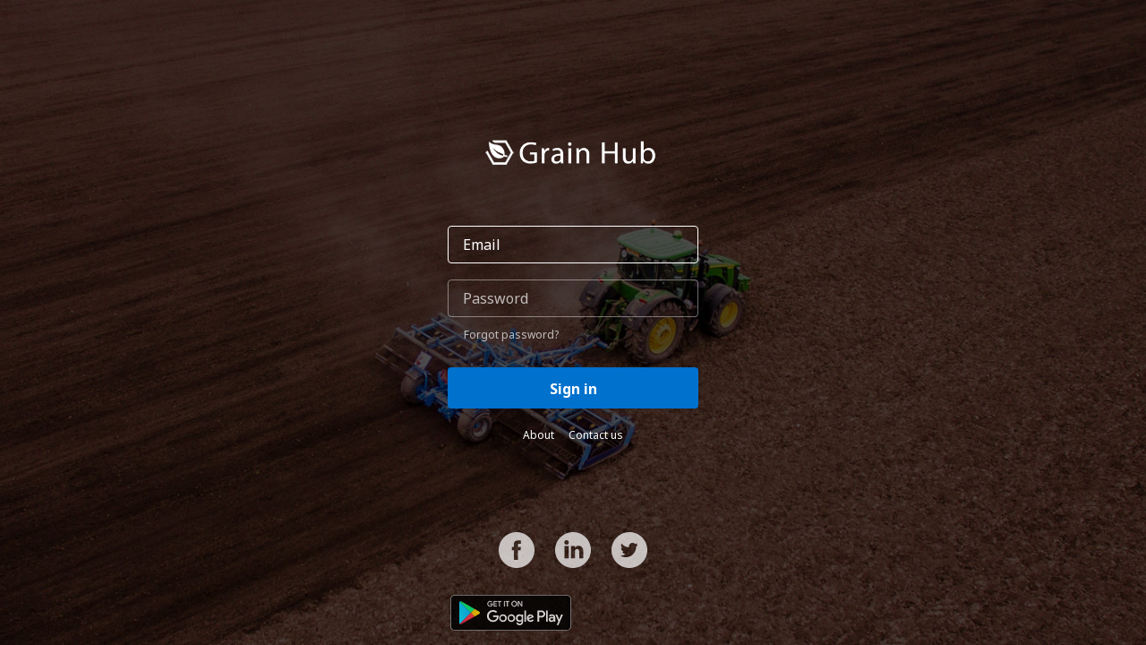

--- FILE ---
content_type: text/html; charset=utf-8
request_url: https://grainhub.cropio.com/
body_size: 1176
content:
<!DOCTYPE html><html lang="en"><head><meta charset="utf-8" /><meta content="width=device-width,initial-scale=1" name="viewport" /><meta content="all-in-one digital farming solution" name="description" /><meta content="Cropwise Operations" name="author" /><meta content="yes" name="mobile-web-app-capable" /><meta content="#00004b" name="msapplication-TileColor" /><meta content="#00004b" name="theme-color" /><link href="/apple-touch-icon.png?v=Gv7arLdWjW" rel="apple-touch-icon" sizes="180x180" /><link href="/favicon-32x32.png?v=Gv7arLdWjW" rel="icon" sizes="32x32" type="image/png" /><link href="/favicon-16x16.png?v=Gv7arLdWjW" rel="icon" sizes="16x16" type="image/png" /><link href="/site.webmanifest?v=Gv7arLdWjW" rel="manifest" /><link color="#73dc78" href="/safari-pinned-tab.svg?v=Gv7arLdWjW" rel="mask-icon" /><link href="/favicon.ico?v=Gv7arLdWjW" rel="shortcut icon" /><title>Cropwise Operations — all-in-one digital farming solution</title><meta name="csp-nonce" content="" /><meta name="csrf-param" content="authenticity_token" />
<meta name="csrf-token" content="ind5ajIPi2pL7guki02XXhurli0tSY00bPUtXzaLvNGgO1aVyYWviRgTNhry4arAOewA6k6nHjCZfd4g42sc1Q" /><script type="application/json" id="global-app-js-config-9f22ba872c" nonce="">
//<![CDATA[
{"environmentName":"production","isDevelopment":false,"isProduction":true,"isTest":false,"isWebsocketsEnabled":true,"serverTime":"2026-01-26T12:14:08.762Z","currentTenant":"public","currentLocale":"en","currentTimeZoneName":"Europe/Kiev","beginningDateOfCurrentSeason":"2026-01-01","endDateOfCurrentSeason":"2026-12-31","beginningDateOfPrevSeason":"2025-01-01","endDateOfPrevSeason":"2025-12-31"}
//]]>
</script>  <script src="https://www.googletagmanager.com/gtag/js?id=UA-34854531-1" async="async"></script>
  <script nonce="">
//<![CDATA[

    window.dataLayer = window.dataLayer || [];
    function gtag(){dataLayer.push(arguments);}
    gtag('js', new Date());

    gtag('config', 'UA-34854531-1');

//]]>
</script><script nonce="">
//<![CDATA[
window.gon={};
//]]>
</script><meta name="action-cable-url" content="/cable" /><link rel="stylesheet" href="/packs/css/vendors-310bb214.css" media="all" /><link rel="stylesheet" href="/packs/css/main-b0131935.css" media="all" /><script src="/packs/js/runtime~application-en-cc67e95c889ca357.js"></script>
<script src="/packs/js/67418-335737a31d325be0.js"></script>
<script src="/packs/js/55491-6a8413f772d75b56.js"></script>
<script src="/packs/js/58881-31218ced6410b11c.js"></script>
<script src="/packs/js/50741-3d876801ae7b3e6e.js"></script>
<script src="/packs/js/application-en-af269c0e5be3196e.js"></script></head><body class="reseller-login-layout"><div class="container reseller-login-layout__form"><div class="row"><div class="col-sm-6 col-sm-offset-3"><h1 class="reseller-login-layout__header">Cropwise Operations — all-in-one digital farming solution</h1><div class="reseller-login-layout__logo"><a href="/"><img class="reseller-login-layout__logo-image" src="https://storage.googleapis.com/cropio-uploads/system/uploads/shared/reseller/logo_on_login_page/17/logo_on_login_page.png" /></a></div><div class="reseller-login-layout__notifications-wrapper"></div><div class="reseller-login-layout__login-form-wrapper"><div class="devise-form-wrapper devise-form-login devise-form-login-with-adfs"><form class="new_user" id="new_user" action="/d/users/sign_in" accept-charset="UTF-8" method="post"><input type="hidden" name="authenticity_token" value="XZJARlMNtUmMhh0x4eTvSV5YazO1RcLXx3wAQ8teAIp33m-5qIeRqt97II-YSNLXfB_99NarUdMy9PM8Hr6gjg" autocomplete="off" /><input class="devise-form-wrapper__input" placeholder="Email" autofocus="autofocus" type="email" value="" name="user[email]" id="user_email" /><input class="devise-form-wrapper__input" placeholder="Password" type="password" name="user[password]" id="user_password" /><input autocomplete="off" value="1" type="hidden" name="user[remember_me]" id="user_remember_me" /><div class="devise-form-wrapper__forgot-password"><a href="/d/users/password/new">Forgot password?</a></div><button name="button" type="button" id="adfs_button" class="devise-form-wrapper__sign-in-button hidden">Sign In via ADFS</button><input type="submit" name="commit" value="Sign in" id="sign_in_button" class="devise-form-wrapper__sign-in-button" data-disable-with="Sign in" /></form></div></div><div class="reseller-login-layout__links-wrapper"><a href="https://www.cropwise.com/operations">About</a><a href="https://www.cropwise.com/operations#contacts">Contact us</a></div></div></div></div><div class="reseller-login-layout__mobile-buttons-and-social-links"><div class="reseller-login-layout__icons_wrapper"><a href="https://www.facebook.com/pages/Cropio/140264022834467"><img src="/assets/facebook-35e5924d.svg" /></a> <a href="https://www.linkedin.com/company/cropio"><img src="/assets/linked-in-7004b4ad.svg" /></a> <a href="https://twitter.com/cropio"><img src="/assets/twitter-658a9bc4.svg" /></a> </div><div class="reseller-login-layout__mobile-apps"><a href="https://play.google.com/store/apps/details?id=com.nst.cropio"><img alt="Get it on Google Play" class="reseller-login-layout__google-play" src="/assets/google-play-badge-3525db7e.svg" /></a><a alt="Download on the App Store" class="reseller-login-layout__apple-appstore" href="https://itunes.apple.com/us/app/cropio/id919636306?mt=8"></a></div></div><div data-react-class="CleanLocalStorageData" data-react-props="{}" data-react-cache-id="CleanLocalStorageData-0"></div></body></html>

--- FILE ---
content_type: image/svg+xml
request_url: https://grainhub.cropio.com/assets/facebook-35e5924d.svg
body_size: 107
content:
<svg xmlns="http://www.w3.org/2000/svg" width="40" height="40" viewBox="0 0 40 40">
    <path fill="#FFF" fill-rule="evenodd" d="M0 20C0 8.954 8.954 0 20 0s20 8.954 20 20-8.954 20-20 20S0 31.046 0 20zm21.418 11.093V20.212h3.004l.398-3.75h-3.402l.005-1.877c0-.978.093-1.502 1.498-1.502h1.877v-3.75h-3.004c-3.608 0-4.878 1.82-4.878 4.878v2.252h-2.25v3.75h2.25v10.88h4.502z" opacity=".9"/>
</svg>


--- FILE ---
content_type: application/javascript
request_url: https://grainhub.cropio.com/packs/js/55491-6a8413f772d75b56.js
body_size: 2843
content:
"use strict";(globalThis.webpackChunkcropwise_operations=globalThis.webpackChunkcropwise_operations||[]).push([["55491"],{32105(r,e,t){t.d(e,{A:()=>n});let n=function(r,e,t){switch(t.length){case 0:return r.call(e);case 1:return r.call(e,t[0]);case 2:return r.call(e,t[0],t[1]);case 3:return r.call(e,t[0],t[1],t[2])}return r.apply(e,t)}},45572(r,e,t){t.d(e,{A:()=>n});let n=function(r,e){for(var t=-1,n=null==r?0:r.length,a=Array(n);++t<n;)a[t]=e(r[t],t,r);return a}},63736(r,e,t){t.d(e,{A:()=>n});let n=function(r,e){for(var t=-1,n=null==r?0:r.length;++t<n;)if(e(r[t],t,r))return!0;return!1}},66318(r,e,t){t.d(e,{A:()=>u});var n=t(87465),a=t(30901);let u=function(r,e){e=(0,n.A)(e,r);for(var t=0,u=e.length;null!=r&&t<u;)r=r[(0,a.A)(e[t++])];return t&&t==u?r:void 0}},65966(r,e,t){t.d(e,{A:()=>E});var n=t(20013),a=t(30674),u=t(63736),o=t(64099);let i=function(r,e,t,n,i,c){var f=1&t,l=r.length,A=e.length;if(l!=A&&!(f&&A>l))return!1;var v=c.get(r),s=c.get(e);if(v&&s)return v==e&&s==r;var p=-1,b=!0,d=2&t?new a.A:void 0;for(c.set(r,e),c.set(e,r);++p<l;){var h=r[p],g=e[p];if(n)var y=f?n(g,h,p,e,r,c):n(h,g,p,r,e,c);if(void 0!==y){if(y)continue;b=!1;break}if(d){if(!(0,u.A)(e,function(r,e){if(!(0,o.A)(d,e)&&(h===r||i(h,r,t,n,c)))return d.push(e)})){b=!1;break}}else if(!(h===g||i(h,g,t,n,c))){b=!1;break}}return c.delete(r),c.delete(e),b};var c=t(241),f=t(43988),l=t(66984),A=t(64877),v=t(29959),s=c.A?c.A.prototype:void 0,p=s?s.valueOf:void 0;let b=function(r,e,t,n,a,u,o){switch(t){case"[object DataView]":if(r.byteLength!=e.byteLength||r.byteOffset!=e.byteOffset)break;r=r.buffer,e=e.buffer;case"[object ArrayBuffer]":if(r.byteLength!=e.byteLength||!u(new f.A(r),new f.A(e)))break;return!0;case"[object Boolean]":case"[object Date]":case"[object Number]":return(0,l.A)(+r,+e);case"[object Error]":return r.name==e.name&&r.message==e.message;case"[object RegExp]":case"[object String]":return r==e+"";case"[object Map]":var c=A.A;case"[object Set]":var s=1&n;if(c||(c=v.A),r.size!=e.size&&!s)break;var b=o.get(r);if(b)return b==e;n|=2,o.set(r,e);var d=i(c(r),c(e),n,a,u,o);return o.delete(r),d;case"[object Symbol]":if(p)return p.call(r)==p.call(e)}return!1};var d=t(19042),h=Object.prototype.hasOwnProperty;let g=function(r,e,t,n,a,u){var o=1&t,i=(0,d.A)(r),c=i.length;if(c!=(0,d.A)(e).length&&!o)return!1;for(var f=c;f--;){var l=i[f];if(!(o?l in e:h.call(e,l)))return!1}var A=u.get(r),v=u.get(e);if(A&&v)return A==e&&v==r;var s=!0;u.set(r,e),u.set(e,r);for(var p=o;++f<c;){var b=r[l=i[f]],g=e[l];if(n)var y=o?n(g,b,l,e,r,u):n(b,g,l,r,e,u);if(!(void 0===y?b===g||a(b,g,t,n,u):y)){s=!1;break}p||(p="constructor"==l)}if(s&&!p){var w=r.constructor,j=e.constructor;w!=j&&"constructor"in r&&"constructor"in e&&!("function"==typeof w&&w instanceof w&&"function"==typeof j&&j instanceof j)&&(s=!1)}return u.delete(r),u.delete(e),s};var y=t(39003),w=t(92049),j=t(55254),m=t(79415),_="[object Arguments]",k="[object Array]",O="[object Object]",S=Object.prototype.hasOwnProperty;let $=function(r,e,t,a,u,o){var c=(0,w.A)(r),f=(0,w.A)(e),l=c?k:(0,y.A)(r),A=f?k:(0,y.A)(e);l=l==_?O:l,A=A==_?O:A;var v=l==O,s=A==O,p=l==A;if(p&&(0,j.A)(r)){if(!(0,j.A)(e))return!1;c=!0,v=!1}if(p&&!v)return o||(o=new n.A),c||(0,m.A)(r)?i(r,e,t,a,u,o):b(r,e,l,t,a,u,o);if(!(1&t)){var d=v&&S.call(r,"__wrapped__"),h=s&&S.call(e,"__wrapped__");if(d||h){var $=d?r.value():r,C=h?e.value():e;return o||(o=new n.A),u($,C,t,a,o)}}return!!p&&(o||(o=new n.A),g(r,e,t,a,u,o))};var C=t(53098);let E=function r(e,t,n,a,u){return e===t||(null!=e&&null!=t&&((0,C.A)(e)||(0,C.A)(t))?$(e,t,n,a,r,u):e!=e&&t!=t)}},37346(r,e,t){t.d(e,{A:()=>c});var n=t(52851),a=t(87465),u=t(25353),o=t(23149),i=t(30901);let c=function(r,e,t,c){if(!(0,o.A)(r))return r;e=(0,a.A)(e,r);for(var f=-1,l=e.length,A=l-1,v=r;null!=v&&++f<l;){var s=(0,i.A)(e[f]),p=t;if("__proto__"===s||"constructor"===s||"prototype"===s)break;if(f!=A){var b=v[s];void 0===(p=c?c(b,s,v):void 0)&&(p=(0,o.A)(b)?b:(0,u.A)(e[f+1])?[]:{})}(0,n.A)(v,s,p),v=v[s]}return r}},37688(r,e,t){t.d(e,{A:()=>n});let n=function(r,e,t){var n=-1,a=r.length;e<0&&(e=-e>a?0:a+e),(t=t>a?a:t)<0&&(t+=a),a=e>t?0:t-e>>>0,e>>>=0;for(var u=Array(a);++n<a;)u[n]=r[n+e];return u}},87465(r,e,t){t.d(e,{A:()=>i});var n=t(92049),a=t(86586),u=t(46004),o=t(24898);let i=function(r,e){return(0,n.A)(r)?r:(0,a.A)(r,e)?[r]:(0,u.A)((0,o.A)(r))}},85054(r,e,t){t.d(e,{A:()=>f});var n=t(87465),a=t(20018),u=t(92049),o=t(25353),i=t(5254),c=t(30901);let f=function(r,e,t){e=(0,n.A)(e,r);for(var f=-1,l=e.length,A=!1;++f<l;){var v=(0,c.A)(e[f]);if(!(A=null!=r&&t(r,v)))break;r=r[v]}return A||++f!=l?A:!!(l=null==r?0:r.length)&&(0,i.A)(l)&&(0,o.A)(v,l)&&((0,u.A)(r)||(0,a.A)(r))}},86586(r,e,t){t.d(e,{A:()=>i});var n=t(92049),a=t(61882),u=/\.|\[(?:[^[\]]*|(["'])(?:(?!\1)[^\\]|\\.)*?\1)\]/,o=/^\w*$/;let i=function(r,e){if((0,n.A)(r))return!1;var t=typeof r;return!!("number"==t||"symbol"==t||"boolean"==t||null==r||(0,a.A)(r))||o.test(r)||!u.test(r)||null!=e&&r in Object(e)}},64877(r,e,t){t.d(e,{A:()=>n});let n=function(r){var e=-1,t=Array(r.size);return r.forEach(function(r,n){t[++e]=[n,r]}),t}},62245(r,e,t){t.d(e,{A:()=>u});var n=t(32105),a=Math.max;let u=function(r,e,t){return e=a(void 0===e?r.length-1:e,0),function(){for(var u=arguments,o=-1,i=a(u.length-e,0),c=Array(i);++o<i;)c[o]=u[e+o];o=-1;for(var f=Array(e+1);++o<e;)f[o]=u[o];return f[e]=t(c),(0,n.A)(r,this,f)}}},28822(r,e,t){t.d(e,{A:()=>o});var n=t(84171),a=t(29008),u=n.A?function(r,e){return(0,n.A)(r,"toString",{configurable:!0,enumerable:!1,value:function(){return e},writable:!0})}:a.A;let o=(0,t(69395).A)(u)},69395(r,e,t){t.d(e,{A:()=>a});var n=Date.now;let a=function(r){var e=0,t=0;return function(){var a=n(),u=16-(a-t);if(t=a,u>0){if(++e>=800)return arguments[0]}else e=0;return r.apply(void 0,arguments)}}},46004(r,e,t){t.d(e,{A:()=>f});var n,a,u,o=t(46632),i=/[^.[\]]+|\[(?:(-?\d+(?:\.\d+)?)|(["'])((?:(?!\2)[^\\]|\\.)*?)\2)\]|(?=(?:\.|\[\])(?:\.|\[\]|$))/g,c=/\\(\\)?/g;let f=(n=function(r){var e=[];return 46===r.charCodeAt(0)&&e.push(""),r.replace(i,function(r,t,n,a){e.push(n?a.replace(c,"$1"):t||r)}),e},u=(a=(0,o.A)(n,function(r){return 500===u.size&&u.clear(),r})).cache,a)},30901(r,e,t){t.d(e,{A:()=>u});var n=t(61882),a=1/0;let u=function(r){if("string"==typeof r||(0,n.A)(r))return r;var e=r+"";return"0"==e&&1/r==-a?"-0":e}},96953(r,e,t){t.d(e,{A:()=>u});let n=function(r,e){return null!=r&&e in Object(r)};var a=t(85054);let u=function(r,e){return null!=r&&(0,a.A)(r,e,n)}},29008(r,e,t){t.d(e,{A:()=>n});let n=function(r){return r}},46996(r,e,t){t.d(e,{A:()=>a});var n=t(65966);let a=function(r,e){return(0,n.A)(r,e)}},61882(r,e,t){t.d(e,{A:()=>u});var n=t(18348),a=t(53098);let u=function(r){return"symbol"==typeof r||(0,a.A)(r)&&"[object Symbol]"==(0,n.A)(r)}},46632(r,e,t){t.d(e,{A:()=>u});var n=t(51046);function a(r,e){if("function"!=typeof r||null!=e&&"function"!=typeof e)throw TypeError("Expected a function");var t=function(){var n=arguments,a=e?e.apply(this,n):n[0],u=t.cache;if(u.has(a))return u.get(a);var o=r.apply(this,n);return t.cache=u.set(a,o)||u,o};return t.cache=new(a.Cache||n.A),t}a.Cache=n.A;let u=a},41127(r,e,t){t.d(e,{A:()=>s});var n=/\s/;let a=function(r){for(var e=r.length;e--&&n.test(r.charAt(e)););return e};var u=/^\s+/,o=t(23149),i=t(61882),c=0/0,f=/^[-+]0x[0-9a-f]+$/i,l=/^0b[01]+$/i,A=/^0o[0-7]+$/i,v=parseInt;let s=function(r){if("number"==typeof r)return r;if((0,i.A)(r))return c;if((0,o.A)(r)){var e,t="function"==typeof r.valueOf?r.valueOf():r;r=(0,o.A)(t)?t+"":t}if("string"!=typeof r)return 0===r?r:+r;r=(e=r)?e.slice(0,a(e)+1).replace(u,""):e;var n=l.test(r);return n||A.test(r)?v(r.slice(2),n?2:8):f.test(r)?c:+r}},24898(r,e,t){t.d(e,{A:()=>A});var n=t(241),a=t(45572),u=t(92049),o=t(61882),i=1/0,c=n.A?n.A.prototype:void 0,f=c?c.toString:void 0;let l=function r(e){if("string"==typeof e)return e;if((0,u.A)(e))return(0,a.A)(e,r)+"";if((0,o.A)(e))return f?f.call(e):"";var t=e+"";return"0"==t&&1/e==-i?"-0":t},A=function(r){return null==r?"":l(r)}}}]);
//# sourceMappingURL=55491-6a8413f772d75b56.js.map

--- FILE ---
content_type: application/javascript
request_url: https://grainhub.cropio.com/packs/js/67418-335737a31d325be0.js
body_size: 4432
content:
"use strict";(globalThis.webpackChunkcropwise_operations=globalThis.webpackChunkcropwise_operations||[]).push([["67418"],{89346(t,e,r){r.d(e,{A:()=>i});var n=r(66984);let o=function(t,e){for(var r=t.length;r--;)if((0,n.A)(t[r][0],e))return r;return -1};var a=Array.prototype.splice;function c(t){var e=-1,r=null==t?0:t.length;for(this.clear();++e<r;){var n=t[e];this.set(n[0],n[1])}}c.prototype.clear=function(){this.__data__=[],this.size=0},c.prototype.delete=function(t){var e=this.__data__,r=o(e,t);return!(r<0)&&(r==e.length-1?e.pop():a.call(e,r,1),--this.size,!0)},c.prototype.get=function(t){var e=this.__data__,r=o(e,t);return r<0?void 0:e[r][1]},c.prototype.has=function(t){return o(this.__data__,t)>-1},c.prototype.set=function(t,e){var r=this.__data__,n=o(r,t);return n<0?(++this.size,r.push([t,e])):r[n][1]=e,this};let i=c},68335(t,e,r){r.d(e,{A:()=>a});var n=r(8983),o=r(41917);let a=(0,n.A)(o.A,"Map")},51046(t,e,r){r.d(e,{A:()=>f});var n=(0,r(8983).A)(Object,"create"),o=Object.prototype.hasOwnProperty,a=Object.prototype.hasOwnProperty;function c(t){var e=-1,r=null==t?0:t.length;for(this.clear();++e<r;){var n=t[e];this.set(n[0],n[1])}}c.prototype.clear=function(){this.__data__=n?n(null):{},this.size=0},c.prototype.delete=function(t){var e=this.has(t)&&delete this.__data__[t];return this.size-=!!e,e},c.prototype.get=function(t){var e=this.__data__;if(n){var r=e[t];return"__lodash_hash_undefined__"===r?void 0:r}return o.call(e,t)?e[t]:void 0},c.prototype.has=function(t){var e=this.__data__;return n?void 0!==e[t]:a.call(e,t)},c.prototype.set=function(t,e){var r=this.__data__;return this.size+=+!this.has(t),r[t]=n&&void 0===e?"__lodash_hash_undefined__":e,this};var i=r(89346),u=r(68335);let l=function(t){var e=typeof t;return"string"==e||"number"==e||"symbol"==e||"boolean"==e?"__proto__"!==t:null===t},A=function(t,e){var r=t.__data__;return l(e)?r["string"==typeof e?"string":"hash"]:r.map};function s(t){var e=-1,r=null==t?0:t.length;for(this.clear();++e<r;){var n=t[e];this.set(n[0],n[1])}}s.prototype.clear=function(){this.size=0,this.__data__={hash:new c,map:new(u.A||i.A),string:new c}},s.prototype.delete=function(t){var e=A(this,t).delete(t);return this.size-=!!e,e},s.prototype.get=function(t){return A(this,t).get(t)},s.prototype.has=function(t){return A(this,t).has(t)},s.prototype.set=function(t,e){var r=A(this,t),n=r.size;return r.set(t,e),this.size+=+(r.size!=n),this};let f=s},39857(t,e,r){r.d(e,{A:()=>a});var n=r(8983),o=r(41917);let a=(0,n.A)(o.A,"Set")},30674(t,e,r){r.d(e,{A:()=>a});var n=r(51046);function o(t){var e=-1,r=null==t?0:t.length;for(this.__data__=new n.A;++e<r;)this.add(t[e])}o.prototype.add=o.prototype.push=function(t){return this.__data__.set(t,"__lodash_hash_undefined__"),this},o.prototype.has=function(t){return this.__data__.has(t)};let a=o},20013(t,e,r){r.d(e,{A:()=>i});var n=r(89346),o=r(68335),a=r(51046);function c(t){var e=this.__data__=new n.A(t);this.size=e.size}c.prototype.clear=function(){this.__data__=new n.A,this.size=0},c.prototype.delete=function(t){var e=this.__data__,r=e.delete(t);return this.size=e.size,r},c.prototype.get=function(t){return this.__data__.get(t)},c.prototype.has=function(t){return this.__data__.has(t)},c.prototype.set=function(t,e){var r=this.__data__;if(r instanceof n.A){var c=r.__data__;if(!o.A||c.length<199)return c.push([t,e]),this.size=++r.size,this;r=this.__data__=new a.A(c)}return r.set(t,e),this.size=r.size,this};let i=c},241(t,e,r){r.d(e,{A:()=>n});let n=r(41917).A.Symbol},43988(t,e,r){r.d(e,{A:()=>n});let n=r(41917).A.Uint8Array},76012(t,e,r){r.d(e,{A:()=>a});var n=r(8983),o=r(41917);let a=(0,n.A)(o.A,"WeakMap")},72641(t,e,r){r.d(e,{A:()=>n});let n=function(t,e){for(var r=-1,n=null==t?0:t.length;++r<n&&!1!==e(t[r],r,t););return t}},2634(t,e,r){r.d(e,{A:()=>n});let n=function(t,e){for(var r=-1,n=null==t?0:t.length,o=0,a=[];++r<n;){var c=t[r];e(c,r,t)&&(a[o++]=c)}return a}},50423(t,e,r){r.d(e,{A:()=>A});var n=r(59520),o=r(20018),a=r(92049),c=r(55254),i=r(25353),u=r(79415),l=Object.prototype.hasOwnProperty;let A=function(t,e){var r=(0,a.A)(t),A=!r&&(0,o.A)(t),s=!r&&!A&&(0,c.A)(t),f=!r&&!A&&!s&&(0,u.A)(t),p=r||A||s||f,b=p?(0,n.A)(t.length,String):[],d=b.length;for(var y in t)(e||l.call(t,y))&&!(p&&("length"==y||s&&("offset"==y||"parent"==y)||f&&("buffer"==y||"byteLength"==y||"byteOffset"==y)||(0,i.A)(y,d)))&&b.push(y);return b}},76912(t,e,r){r.d(e,{A:()=>n});let n=function(t,e){for(var r=-1,n=e.length,o=t.length;++r<n;)t[o+r]=e[r];return t}},52851(t,e,r){r.d(e,{A:()=>c});var n=r(52528),o=r(66984),a=Object.prototype.hasOwnProperty;let c=function(t,e,r){var c=t[e];a.call(t,e)&&(0,o.A)(c,r)&&(void 0!==r||e in t)||(0,n.A)(t,e,r)}},52528(t,e,r){r.d(e,{A:()=>o});var n=r(84171);let o=function(t,e,r){"__proto__"==e&&n.A?(0,n.A)(t,e,{configurable:!0,enumerable:!0,value:r,writable:!0}):t[e]=r}},11564(t,e,r){r.d(e,{A:()=>N});var n=r(20013),o=r(72641),a=r(52851),c=r(22031),i=r(27422),u=r(87591),l=r(80154),A=r(39759),s=r(14792),f=r(83511),p=r(19042),b=r(83973),d=r(39003),y=Object.prototype.hasOwnProperty;let v=function(t){var e=t.length,r=new t.constructor(e);return e&&"string"==typeof t[0]&&y.call(t,"index")&&(r.index=t.index,r.input=t.input),r};var h=r(90565);let j=function(t,e){var r=e?(0,h.A)(t.buffer):t.buffer;return new t.constructor(r,t.byteOffset,t.byteLength)};var _=/\w*$/;let g=function(t){var e=new t.constructor(t.source,_.exec(t));return e.lastIndex=t.lastIndex,e};var O=r(241),w=O.A?O.A.prototype:void 0,m=w?w.valueOf:void 0,x=r(1801);let S=function(t,e,r){var n=t.constructor;switch(e){case"[object ArrayBuffer]":return(0,h.A)(t);case"[object Boolean]":case"[object Date]":return new n(+t);case"[object DataView]":return j(t,r);case"[object Float32Array]":case"[object Float64Array]":case"[object Int8Array]":case"[object Int16Array]":case"[object Int32Array]":case"[object Uint8Array]":case"[object Uint8ClampedArray]":case"[object Uint16Array]":case"[object Uint32Array]":return(0,x.A)(t,r);case"[object Map]":case"[object Set]":return new n;case"[object Number]":case"[object String]":return new n(t);case"[object RegExp]":return g(t);case"[object Symbol]":return m?Object(m.call(t)):{}}};var z=r(32729),P=r(92049),F=r(55254),U=r(53098),I=r(52789),E=r(64841),M=E.A&&E.A.isMap,T=M?(0,I.A)(M):function(t){return(0,U.A)(t)&&"[object Map]"==(0,d.A)(t)},k=r(23149),B=E.A&&E.A.isSet,D=B?(0,I.A)(B):function(t){return(0,U.A)(t)&&"[object Set]"==(0,d.A)(t)},$="[object Arguments]",C="[object Function]",R="[object Object]",V={};V[$]=V["[object Array]"]=V["[object ArrayBuffer]"]=V["[object DataView]"]=V["[object Boolean]"]=V["[object Date]"]=V["[object Float32Array]"]=V["[object Float64Array]"]=V["[object Int8Array]"]=V["[object Int16Array]"]=V["[object Int32Array]"]=V["[object Map]"]=V["[object Number]"]=V[R]=V["[object RegExp]"]=V["[object Set]"]=V["[object String]"]=V["[object Symbol]"]=V["[object Uint8Array]"]=V["[object Uint8ClampedArray]"]=V["[object Uint16Array]"]=V["[object Uint32Array]"]=!0,V["[object Error]"]=V[C]=V["[object WeakMap]"]=!1;let N=function t(e,r,y,h,j,_){var g,O=1&r,w=2&r,m=4&r;if(y&&(g=j?y(e,h,j,_):y(e)),void 0!==g)return g;if(!(0,k.A)(e))return e;var x=(0,P.A)(e);if(x){if(g=v(e),!O)return(0,A.A)(e,g)}else{var U,I,E,M,B=(0,d.A)(e),N=B==C||"[object GeneratorFunction]"==B;if((0,F.A)(e))return(0,l.A)(e,O);if(B==R||B==$||N&&!j){if(g=w||N?{}:(0,z.A)(e),!O)return w?(I=(U=g)&&(0,c.A)(e,(0,u.A)(e),U),(0,c.A)(e,(0,f.A)(e),I)):(M=(E=g)&&(0,c.A)(e,(0,i.A)(e),E),(0,c.A)(e,(0,s.A)(e),M))}else{if(!V[B])return j?e:{};g=S(e,B,O)}}_||(_=new n.A);var W=_.get(e);if(W)return W;_.set(e,g),D(e)?e.forEach(function(n){g.add(t(n,r,y,n,e,_))}):T(e)&&e.forEach(function(n,o){g.set(o,t(n,r,y,o,e,_))});var L=m?w?b.A:p.A:w?u.A:i.A,q=x?void 0:L(e);return(0,o.A)(q||e,function(n,o){q&&(n=e[o=n]),(0,a.A)(g,o,t(n,r,y,o,e,_))}),g}},59712(t,e,r){r.d(e,{A:()=>a});var n=r(23149),o=Object.create;let a=function(){function t(){}return function(e){if(!(0,n.A)(e))return{};if(o)return o(e);t.prototype=e;var r=new t;return t.prototype=void 0,r}}()},33831(t,e,r){r.d(e,{A:()=>a});var n=r(76912),o=r(92049);let a=function(t,e,r){var a=e(t);return(0,o.A)(t)?a:(0,n.A)(a,r(t))}},18348(t,e,r){r.d(e,{A:()=>s});var n=r(241),o=Object.prototype,a=o.hasOwnProperty,c=o.toString,i=n.A?n.A.toStringTag:void 0;let u=function(t){var e=a.call(t,i),r=t[i];try{t[i]=void 0;var n=!0}catch(t){}var o=c.call(t);return n&&(e?t[i]=r:delete t[i]),o};var l=Object.prototype.toString,A=n.A?n.A.toStringTag:void 0;let s=function(t){return null==t?void 0===t?"[object Undefined]":"[object Null]":A&&A in Object(t)?u(t):l.call(t)}},84065(t,e,r){r.d(e,{A:()=>c});var n=r(97271),o=(0,r(40367).A)(Object.keys,Object),a=Object.prototype.hasOwnProperty;let c=function(t){if(!(0,n.A)(t))return o(t);var e=[];for(var r in Object(t))a.call(t,r)&&"constructor"!=r&&e.push(r);return e}},59520(t,e,r){r.d(e,{A:()=>n});let n=function(t,e){for(var r=-1,n=Array(t);++r<t;)n[r]=e(r);return n}},52789(t,e,r){r.d(e,{A:()=>n});let n=function(t){return function(e){return t(e)}}},64099(t,e,r){r.d(e,{A:()=>n});let n=function(t,e){return t.has(e)}},90565(t,e,r){r.d(e,{A:()=>o});var n=r(43988);let o=function(t){var e=new t.constructor(t.byteLength);return new n.A(e).set(new n.A(t)),e}},80154(t,e,r){r.d(e,{A:()=>u});var n=r(41917),o="object"==typeof exports&&exports&&!exports.nodeType&&exports,a=o&&"object"==typeof module&&module&&!module.nodeType&&module,c=a&&a.exports===o?n.A.Buffer:void 0,i=c?c.allocUnsafe:void 0;let u=function(t,e){if(e)return t.slice();var r=t.length,n=i?i(r):new t.constructor(r);return t.copy(n),n}},1801(t,e,r){r.d(e,{A:()=>o});var n=r(90565);let o=function(t,e){var r=e?(0,n.A)(t.buffer):t.buffer;return new t.constructor(r,t.byteOffset,t.length)}},39759(t,e,r){r.d(e,{A:()=>n});let n=function(t,e){var r=-1,n=t.length;for(e||(e=Array(n));++r<n;)e[r]=t[r];return e}},22031(t,e,r){r.d(e,{A:()=>a});var n=r(52851),o=r(52528);let a=function(t,e,r,a){var c=!r;r||(r={});for(var i=-1,u=e.length;++i<u;){var l=e[i],A=a?a(r[l],t[l],l,r,t):void 0;void 0===A&&(A=t[l]),c?(0,o.A)(r,l,A):(0,n.A)(r,l,A)}return r}},84171(t,e,r){r.d(e,{A:()=>o});var n=r(8983);let o=function(){try{var t=(0,n.A)(Object,"defineProperty");return t({},"",{}),t}catch(t){}}()},72136(t,e,r){r.d(e,{A:()=>n});let n="object"==typeof global&&global&&global.Object===Object&&global},19042(t,e,r){r.d(e,{A:()=>c});var n=r(33831),o=r(14792),a=r(27422);let c=function(t){return(0,n.A)(t,a.A,o.A)}},83973(t,e,r){r.d(e,{A:()=>c});var n=r(33831),o=r(83511),a=r(87591);let c=function(t){return(0,n.A)(t,a.A,o.A)}},8983(t,e,r){r.d(e,{A:()=>d});var n,o=r(89610),a=r(41917).A["__core-js_shared__"],c=(n=/[^.]+$/.exec(a&&a.keys&&a.keys.IE_PROTO||""))?"Symbol(src)_1."+n:"",i=r(23149),u=r(81121),l=/^\[object .+?Constructor\]$/,A=Object.prototype,s=Function.prototype.toString,f=A.hasOwnProperty,p=RegExp("^"+s.call(f).replace(/[\\^$.*+?()[\]{}|]/g,"\\$&").replace(/hasOwnProperty|(function).*?(?=\\\()| for .+?(?=\\\])/g,"$1.*?")+"$");let b=function(t){return!!(0,i.A)(t)&&(!c||!(c in t))&&((0,o.A)(t)?p:l).test((0,u.A)(t))},d=function(t,e){var r=null==t?void 0:t[e];return b(r)?r:void 0}},15647(t,e,r){r.d(e,{A:()=>n});let n=(0,r(40367).A)(Object.getPrototypeOf,Object)},14792(t,e,r){r.d(e,{A:()=>i});var n=r(2634),o=r(13153),a=Object.prototype.propertyIsEnumerable,c=Object.getOwnPropertySymbols;let i=c?function(t){return null==t?[]:(t=Object(t),(0,n.A)(c(t),function(e){return a.call(t,e)}))}:o.A},83511(t,e,r){r.d(e,{A:()=>i});var n=r(76912),o=r(15647),a=r(14792),c=r(13153);let i=Object.getOwnPropertySymbols?function(t){for(var e=[];t;)(0,n.A)(e,(0,a.A)(t)),t=(0,o.A)(t);return e}:c.A},39003(t,e,r){r.d(e,{A:()=>w});var n=r(8983),o=r(41917),a=(0,n.A)(o.A,"DataView"),c=r(68335),i=(0,n.A)(o.A,"Promise"),u=r(39857),l=r(76012),A=r(18348),s=r(81121),f="[object Map]",p="[object Promise]",b="[object Set]",d="[object WeakMap]",y="[object DataView]",v=(0,s.A)(a),h=(0,s.A)(c.A),j=(0,s.A)(i),_=(0,s.A)(u.A),g=(0,s.A)(l.A),O=A.A;(a&&O(new a(new ArrayBuffer(1)))!=y||c.A&&O(new c.A)!=f||i&&O(i.resolve())!=p||u.A&&O(new u.A)!=b||l.A&&O(new l.A)!=d)&&(O=function(t){var e=(0,A.A)(t),r="[object Object]"==e?t.constructor:void 0,n=r?(0,s.A)(r):"";if(n)switch(n){case v:return y;case h:return f;case j:return p;case _:return b;case g:return d}return e});let w=O},32729(t,e,r){r.d(e,{A:()=>c});var n=r(59712),o=r(15647),a=r(97271);let c=function(t){return"function"!=typeof t.constructor||(0,a.A)(t)?{}:(0,n.A)((0,o.A)(t))}},25353(t,e,r){r.d(e,{A:()=>o});var n=/^(?:0|[1-9]\d*)$/;let o=function(t,e){var r=typeof t;return!!(e=null==e?0x1fffffffffffff:e)&&("number"==r||"symbol"!=r&&n.test(t))&&t>-1&&t%1==0&&t<e}},97271(t,e,r){r.d(e,{A:()=>o});var n=Object.prototype;let o=function(t){var e=t&&t.constructor;return t===("function"==typeof e&&e.prototype||n)}},64841(t,e,r){r.d(e,{A:()=>i});var n=r(72136),o="object"==typeof exports&&exports&&!exports.nodeType&&exports,a=o&&"object"==typeof module&&module&&!module.nodeType&&module,c=a&&a.exports===o&&n.A.process;let i=function(){try{var t=a&&a.require&&a.require("util").types;if(t)return t;return c&&c.binding&&c.binding("util")}catch(t){}}()},40367(t,e,r){r.d(e,{A:()=>n});let n=function(t,e){return function(r){return t(e(r))}}},41917(t,e,r){r.d(e,{A:()=>a});var n=r(72136),o="object"==typeof self&&self&&self.Object===Object&&self;let a=n.A||o||Function("return this")()},29959(t,e,r){r.d(e,{A:()=>n});let n=function(t){var e=-1,r=Array(t.size);return t.forEach(function(t){r[++e]=t}),r}},81121(t,e,r){r.d(e,{A:()=>o});var n=Function.prototype.toString;let o=function(t){if(null!=t){try{return n.call(t)}catch(t){}try{return t+""}catch(t){}}return""}},66984(t,e,r){r.d(e,{A:()=>n});let n=function(t,e){return t===e||t!=t&&e!=e}},20018(t,e,r){r.d(e,{A:()=>l});var n=r(18348),o=r(53098);let a=function(t){return(0,o.A)(t)&&"[object Arguments]"==(0,n.A)(t)};var c=Object.prototype,i=c.hasOwnProperty,u=c.propertyIsEnumerable;let l=a(function(){return arguments}())?a:function(t){return(0,o.A)(t)&&i.call(t,"callee")&&!u.call(t,"callee")}},92049(t,e,r){r.d(e,{A:()=>n});let n=Array.isArray},38446(t,e,r){r.d(e,{A:()=>a});var n=r(89610),o=r(5254);let a=function(t){return null!=t&&(0,o.A)(t.length)&&!(0,n.A)(t)}},55254(t,e,r){r.d(e,{A:()=>i});var n=r(41917),o="object"==typeof exports&&exports&&!exports.nodeType&&exports,a=o&&"object"==typeof module&&module&&!module.nodeType&&module,c=a&&a.exports===o?n.A.Buffer:void 0;let i=(c?c.isBuffer:void 0)||function(){return!1}},66401(t,e,r){r.d(e,{A:()=>f});var n=r(84065),o=r(39003),a=r(20018),c=r(92049),i=r(38446),u=r(55254),l=r(97271),A=r(79415),s=Object.prototype.hasOwnProperty;let f=function(t){if(null==t)return!0;if((0,i.A)(t)&&((0,c.A)(t)||"string"==typeof t||"function"==typeof t.splice||(0,u.A)(t)||(0,A.A)(t)||(0,a.A)(t)))return!t.length;var e=(0,o.A)(t);if("[object Map]"==e||"[object Set]"==e)return!t.size;if((0,l.A)(t))return!(0,n.A)(t).length;for(var r in t)if(s.call(t,r))return!1;return!0}},89610(t,e,r){r.d(e,{A:()=>a});var n=r(18348),o=r(23149);let a=function(t){if(!(0,o.A)(t))return!1;var e=(0,n.A)(t);return"[object Function]"==e||"[object GeneratorFunction]"==e||"[object AsyncFunction]"==e||"[object Proxy]"==e}},5254(t,e,r){r.d(e,{A:()=>n});let n=function(t){return"number"==typeof t&&t>-1&&t%1==0&&t<=0x1fffffffffffff}},23149(t,e,r){r.d(e,{A:()=>n});let n=function(t){var e=typeof t;return null!=t&&("object"==e||"function"==e)}},53098(t,e,r){r.d(e,{A:()=>n});let n=function(t){return null!=t&&"object"==typeof t}},79415(t,e,r){r.d(e,{A:()=>A});var n=r(18348),o=r(5254),a=r(53098),c={};c["[object Float32Array]"]=c["[object Float64Array]"]=c["[object Int8Array]"]=c["[object Int16Array]"]=c["[object Int32Array]"]=c["[object Uint8Array]"]=c["[object Uint8ClampedArray]"]=c["[object Uint16Array]"]=c["[object Uint32Array]"]=!0,c["[object Arguments]"]=c["[object Array]"]=c["[object ArrayBuffer]"]=c["[object Boolean]"]=c["[object DataView]"]=c["[object Date]"]=c["[object Error]"]=c["[object Function]"]=c["[object Map]"]=c["[object Number]"]=c["[object Object]"]=c["[object RegExp]"]=c["[object Set]"]=c["[object String]"]=c["[object WeakMap]"]=!1;var i=r(52789),u=r(64841),l=u.A&&u.A.isTypedArray;let A=l?(0,i.A)(l):function(t){return(0,a.A)(t)&&(0,o.A)(t.length)&&!!c[(0,n.A)(t)]}},27422(t,e,r){r.d(e,{A:()=>c});var n=r(50423),o=r(84065),a=r(38446);let c=function(t){return(0,a.A)(t)?(0,n.A)(t):(0,o.A)(t)}},87591(t,e,r){r.d(e,{A:()=>A});var n=r(50423),o=r(23149),a=r(97271);let c=function(t){var e=[];if(null!=t)for(var r in Object(t))e.push(r);return e};var i=Object.prototype.hasOwnProperty;let u=function(t){if(!(0,o.A)(t))return c(t);var e=(0,a.A)(t),r=[];for(var n in t)"constructor"==n&&(e||!i.call(t,n))||r.push(n);return r};var l=r(38446);let A=function(t){return(0,l.A)(t)?(0,n.A)(t,!0):u(t)}},13153(t,e,r){r.d(e,{A:()=>n});let n=function(){return[]}}}]);
//# sourceMappingURL=67418-335737a31d325be0.js.map

--- FILE ---
content_type: application/javascript
request_url: https://grainhub.cropio.com/packs/js/runtime~application-en-cc67e95c889ca357.js
body_size: 14210
content:
(()=>{"use strict";var e,d,f,a,c,b,r,t={},o={};function n(e){var d=o[e];if(void 0!==d)return d.exports;var f=o[e]={id:e,loaded:!1,exports:{}};return t[e].call(f.exports,f,f.exports,n),f.loaded=!0,f.exports}n.m=t,n.n=e=>{var d=e&&e.__esModule?()=>e.default:()=>e;return n.d(d,{a:d}),d},d=Object.getPrototypeOf?e=>Object.getPrototypeOf(e):e=>e.__proto__,n.t=function(f,a){if(1&a&&(f=this(f)),8&a||"object"==typeof f&&f&&(4&a&&f.__esModule||16&a&&"function"==typeof f.then))return f;var c=Object.create(null);n.r(c);var b={};e=e||[null,d({}),d([]),d(d)];for(var r=2&a&&f;("object"==typeof r||"function"==typeof r)&&!~e.indexOf(r);r=d(r))Object.getOwnPropertyNames(r).forEach(e=>{b[e]=()=>f[e]});return b.default=()=>f,n.d(c,b),c},n.d=(e,d)=>{for(var f in d)n.o(d,f)&&!n.o(e,f)&&Object.defineProperty(e,f,{enumerable:!0,get:d[f]})},n.f={},n.e=e=>Promise.all(Object.keys(n.f).reduce((d,f)=>(n.f[f](e,d),d),[])),n.hmd=e=>((e=Object.create(e)).children||(e.children=[]),Object.defineProperty(e,"exports",{enumerable:!0,set:()=>{throw Error("ES Modules may not assign module.exports or exports.*, Use ESM export syntax, instead: "+e.id)}}),e),n.u=e=>"js/"+e+"-"+({10289:"a52e38113edba9e5",10292:"e6cb554209b16459",1037:"f9b69847b49b4ce1",10493:"f0ab8e4f8ab13c25",1057:"e955d4dc35dc3b09",10578:"70d257a91a229452",10647:"da74217b97acae69",10688:"2f3de4cad52c2785",10799:"f02e4034ea4bae56",10847:"446b583e4b66ba83",1092:"adb64e2cf6276553",10920:"738a4f5eb7d9eced",10997:"19d6070bde644d54",11115:"1b28eb66a560fe26",11169:"e81b99d61b3b75e2",11240:"021922fb6ead93fc",11309:"d36d849d49412ca9",11319:"b8acbf8d0df929dc",1146:"1fde1f49f8eb036d",11502:"374c9c32772ef0fe",11592:"b1543b9bac6b26d9",11604:"7601bae2dadad9cf",11671:"e509c7ff76092066",12250:"6802fa38477f264f",12373:"204afc2defecafee",12552:"6f4612ec703f279b",12559:"c1bba6fbe0eb5583",12603:"cc63c42336fd7802",12744:"e380df7f3ff88e67",12838:"eabc9a2d5e6bf2a3",12846:"2f5b058fb108509d",13032:"f5ea02de084cfaa3",13149:"4d8321b15ec276cb",13244:"4d74d13091cd934c",13318:"2c6ac57d98f22eda",13482:"f42d3fbf9cf9ddff",13488:"1d880273bcb16540",13514:"5c56be874e7d1276",13530:"8932dc7d3ece7e54",13594:"63ba9d1ad888dd34",13714:"f0e16c64de0561bd",13763:"b37187b7c9a83a07",13777:"4fd36d08e61c406b",13899:"719ee0b19937ed96",13933:"1f0521abffc300f5",13975:"c5cc257bcd9a79f8",14021:"01b869c9b8161b6b",1408:"fc23d03b6ca3b36c",14219:"4f5c24016e82f754",14326:"e24ebe44825067af",14374:"d557e22b4e178803",14473:"ef77d66ab377c299",1452:"3e9c25ab89d4cbfe",1453:"dc1de48679d5b467",14655:"d320748caedcbbaa",14662:"ebdc2031486a89ac",14684:"cad8f4e4da77328f",14693:"eb78635cd441b46a",1481:"a2968978edf003d6",149:"a3fe0a3a50883e56",15175:"f04dca22b768cc24",15192:"54e0ab84d21897ef",15198:"4e412f36724eb8a2",15310:"64010920e7c1d200",15329:"acc9fca7092ddc25",15394:"07c31f1946e6aef6",1550:"f65d754705394c90",15501:"a2d1a95185851051",15535:"1a231cc2b72161e3",15611:"558dbe0f4f6dd9a3",15654:"97bf66b75096e7c4",15688:"872d3fc3a213504c",1577:"9cc8bcc582b55e6f",15807:"4f897b90c9f58fc5",16034:"7b0ed0bda8ab0324",16048:"d644f85a7d403135",16216:"875175fa380d479a",16254:"319e4d77227ac4fd",1632:"4348123b7863c23d",16327:"8bfcd32da815f0a7",16572:"34407a264b93899a",16579:"8944473662fa8021",16697:"86f5f0644339f991",1671:"b393830d3cc74d14",16782:"6862419d3b412ea2",1683:"824d83b20d324439",16880:"0ac2e251cebc3e4d",16918:"92b79ea94a094b9e",16926:"fb7b91b4413c4cd2",16956:"aee4869f3fae9949",1696:"ce714a148af8fd1b",17255:"a1046ce1b763c55f",1738:"5a82050f24ab8454",17380:"a0ba79cba03baf64",17392:"fbf0a5425bf7289a",17582:"2e1796b08c49f0b2",17604:"7b6158c50eac733f",17655:"9780dba39363a953",17694:"c1ebaa460458ce1d",17772:"fd255818a8fec13a",17826:"f9c540aa7e5f1b51",17853:"8e4334fd131eada4",17940:"cdfef60b82c937fa",17954:"2867d6171edc0ef4",1836:"af43c93545ee4a87",18365:"d0f49b7d85caf17d",18385:"5ce0bfce02f99976",18432:"f6ed95037910c0bc",18572:"776f7f7f815dccd0",18607:"29e4920398018d09",19080:"1307142e7f577888",19131:"67445e3fd31206c2",19187:"e1370c21de229863",19397:"c07265fa799346e5",19473:"599bef27ccd0de79",19583:"84a96cd5bdec883f",19714:"e4780fb44b8a8208",1977:"188e9ad3222bd2a4",19865:"5f1801b69515a94a",19921:"01177ba5e4cf9284",19955:"479a1e93eb73c60d",19991:"f90670655dd835bb",20038:"7238bb784cab0d24",20114:"970f1cabd6cf937d",20159:"5d46c867defbd2d0",20177:"cc07ea205e7e6273",20195:"4c9d28eb99e19b5d",20201:"26247ce81eb8ef64",20228:"4e72d9516534934a",20242:"afac0e164c1af899",20256:"14c8df74d4bb0552",20548:"a5c9974aa2eeabe6",20624:"a49ebe30ef2f6018",20633:"dc425c2125f49518",20797:"aef11514650b8658",20883:"bfdf24bf4e8384e1",20926:"f4c3da3adc4cf3f0",21223:"bdab661a903de6ba",21260:"00e5ca05d62c730b",21266:"d61a04364fdbd957",21344:"3e749c19c9114aac",21345:"c6ef1cbd15b233a6",21364:"9f0c9442a4502bb3",21447:"8c027f4f124cb087",21469:"b87bdcc2d0ced8bc",2149:"6f0e16e0dd14435d",2152:"d2cb8342e9f3bb50",2157:"c5a09eb13b88e11c",217:"1223bf1488ea7df6",21735:"bcdb8f1e23972360",21752:"112891aabb7adc48",21785:"0bb5e2fd53d5f2ef",21907:"32e5b19a1523ac0e",21914:"aca8c5fffadb7208",22103:"6922039a46450331",2216:"34da1421be44c69e",22234:"dd64ed161654db7d",22235:"e6ccaf84a5c02e91",22347:"41e363e63f033645",22357:"2d0d35a01482e13b",22758:"3e690146c2def782",22792:"9f186bfa293c7746",2280:"da6efd83975a0e33",22819:"81835a8ee3061e4f",2282:"e11eaa1b7d641d45",22871:"cb814d026b741d45",22920:"d61afbb663c1f52f",2299:"a107cdde8d950e01",23005:"a8dcc43b4b63cf70",23138:"34d803fb4bc39a25",23382:"f26142fbcb239da6",23607:"05db20f667d9a95d",2363:"6e0cbdf9ae6d6eb4",2368:"71bee9478122e34e",23705:"cb2b6e249bd01c3f",23712:"f6da5f71bb325239",23746:"423bde385af719f0",23899:"0b7fee1dc3cede76",24041:"9a6e3fe0e3ebae4c",24069:"85f9abdf39394907",24122:"2f148e65eef740d9",24317:"2caefa4f2c4ed742",24433:"89da42be73ef81a5",24624:"e3704842036600e4",24646:"218464c2dfa39aa7",24654:"3a339cebfe8e7eb4",2471:"d0758561c9d11eae",2476:"ac1a3e1831ffb3d7",24785:"63d0d217d209aeb9",2490:"e57cefc0ef772e39",24986:"90a1dac73c25e464",25017:"e44ca530adef6bb7",25040:"7c72582edf39e4a9",25069:"b632ec814203ea9b",2514:"949c5acfe7a2b70d",25211:"4aa1cee3370de0b2",25308:"970b7358d9e0867b",25490:"6439704af9747337",25646:"75f59c3d4d6b861e",25676:"357c11cf7050aa56",25681:"12334ffa71a3f07d",25825:"e6442cb1961d827f",25826:"599bb2917f17c400",25830:"5be7700c46cfd624",25876:"e1b684212e10ccfa",25896:"3a91339b68b9ca2d",25922:"770e31cd05f92b71",2604:"4ffa89d6677e0ad1",26107:"9160abbb6aa4b6f9",26163:"468d540ca708a666",26176:"16424eedee77dff5",26180:"413f4a0d2bf54318",2624:"bfe0dd787e4b0014",263:"751654fa922c3353",26301:"7225c6af3124aa27",26386:"3bfa9cee7a3ba8e3",26395:"f71352d8e9e4ae7c",26582:"15910a2ecfa34a29",26657:"76f20a672daaa7a8",26681:"dc93d52f5ee36d16",26693:"920d485ab1283f50",26708:"376f214696e9685f",26754:"dcb535fe0a2d8e74",26920:"184e717d53f959e6",2705:"d4dc75e2356a42e9",27220:"c1e4304a4acb6324",27222:"183e1a3861f31524",27340:"634068d49c34d66c",27504:"5d5e98c396dfaf12",27634:"e1edb511e7db4a7d",27659:"752b522cfc3b787f",27979:"7c061831242b66e5",27996:"c4275c94165bedc9",28115:"1ca76b8f367cff64",28125:"06e7b8102ba376bb",28249:"ec59a74027d64126",28305:"dd4b948fc2911e5a",28338:"b06939cd88e6ea3b",28364:"cca820fa766f1d1e",28374:"028cee8092738e30",28379:"1851aafdf5010947",28405:"989863b2b12a152b",28429:"e370775dbf96a6c3",2854:"08949480807f1d04",28631:"03e739e9fd7dfc3b",28673:"8ea665d6d50e1bb8",28718:"62179e5467784b6f",28738:"a97b450c7985cdeb",28765:"4fb30158662efb24",28879:"0f95c7fc40e20cc5",28959:"c4562446f728950e",29033:"5699838ee14a298d",29063:"91ed1f3aaadae16f",29237:"989dc718557c606a",29263:"a66fb9231b12c238",29563:"150042b69d1ca2fe",29564:"e231013eb6ee3838",29570:"46766c21f8708f66",29674:"fab0f4fcdf71c3e0",29762:"b740280b908b0983",29781:"c244103fc530cd47",29791:"4ecd5a33836fe764",29829:"40a96165d5dadee9",29912:"0b27997948eb30d6",29951:"c37631f4ab7069fb",30234:"5bfffd3ad85f8341",30263:"6e36fc713aa6b3ce",30286:"f0e4dec50be6d970",30460:"02972c32a3a04d7c",30583:"fe819b3e40f396ae",30698:"b67bd2b9c1fa2d15",30752:"08a5f793a82d9dd6",30794:"a450077751a3c457",30855:"696d8455d1a1c55b",30903:"a6035de8d75a8c10",3095:"700b019b117d14f2",30968:"a27e30187f279fbc",30997:"6debb9890fa0fda6",31023:"59990a2487483341",3113:"037bfd681b25dd28",31159:"3ab7f774cee2462e",31526:"208554d1767c0c5b",31613:"28f57081aa55dd7c",31629:"c572ba6893f44eac",31679:"01e3a0f907cda9cb",31715:"32a63ddd8edcf1e5",31722:"bdc9b66629df4a3b",31754:"cd52303b93869aa2",31812:"58ca6cc445c89106",31887:"bb22559d389c643b",32147:"21ce4c39acdfdbb1",32155:"10b50d0223d6b0fc",32173:"fb57e584f86a1670",32225:"617d15593b609453",32260:"961f3cd24adb9614",32313:"d2cc1d1ff0dd0d28",32345:"cf9ab926982684a4",32357:"997983448afe483a",32385:"86d04b1819dcbf53",32469:"df5e6a3094865797",32576:"06d203d6fd4d26b0",3258:"f62e35f61cdf87d5",32638:"6738c591d9065711",3267:"34c1e41d70a75b9c",32730:"bfa108479f87c354",32779:"fde54b9fd255c4ea",32904:"9998f76a91f3f3d1",32940:"d62d5ca2f649ddae",33016:"3dc019cc0a79fdee",33028:"a5b0f3348e1de119",33070:"1017d76c6515f666",33087:"238b3c876a48b640",33096:"431d961c7f05deba",33144:"9e3915b8c60d4d79",33146:"67ffc65c0ba30cf4",33376:"1e649122bb042022",33448:"28e13a17c8157b04",33499:"af72f6e1062bcd93",33600:"f9a4972572a199ba",33698:"90a0abbb41fcc8b0",33898:"30484485efb9bc6c",34246:"7dccfbf15882c73e",34247:"f590942b781ffdc8",343:"c3be3ba0196f3f52",34333:"8c659fe7f6a2dc8a",34348:"e1d14eda2f7b3995",34446:"c66fc03447f24fc8",3451:"8a2d370526480611",34780:"9a18b2588948dc4a",35016:"2017a37156e98cde",3506:"be6b7c593eeefa31",35221:"9daec7f98d059367",35327:"75f12d90aaf89117",35558:"fefba216b74f1643",35689:"ca1b1641133a057a",35823:"ea1dea2fbedecc66",3588:"31bef70a144b122a",35896:"ceef28a9e53f2925",35933:"5a2b1b6454cd63df",36028:"bfb726cd2e48f88b",3606:"745f7674456909a6",3609:"c9c4d185877b42ad",36099:"51ec2b09d9568b30",36142:"903786162d154dbe",36173:"312550859c9eee41",36258:"5057dd64a07ca833",36410:"8af90e5ce1fd50d0",36442:"f34c9fc28f4ccd01",36466:"dc4273e155dabccd",36499:"c96de8d20889db98",36659:"a0500b66b9aee536",36704:"c903147e0dc6b101",36833:"a67b2b9d2b8daed3",36938:"859f290f68696c80",36956:"67afb88af87cd8ce",37116:"9a4f627ea47c7d39",37221:"a8c73d9530e505a9",37241:"aae786857373a4ca",37242:"90f195e1065fb2c4",37332:"46b492dba41f3e37",37463:"14c0ded7574a3b61",37475:"d1699f9693c2db0d",37517:"0cba7c1bd59879bf",37527:"06e25cd2168852c3",37630:"1336e48a763908cd",37848:"8151cd4fa92c419e",37944:"c2618b1f4f230d48",37945:"30cf3b587ce94008",38007:"5da7550cfd6189a4",38052:"b0858e9fcf98faea",38087:"ab6151b2060cee05",38092:"b7db0ba0cb04a6ff",38098:"5360e863f1e48f05",3812:"dbf1dd3a59e96135",38147:"cb7f979fce24ef12",38149:"0f7092e927c2d074",38171:"c3e1c46e3a82c3b0",38293:"426155709b99a463",38449:"b3a993d83d6aaf0d",38460:"f1eadb06efd2ca22",38503:"4dc898090325c30f",3851:"4a2b2c5db2f4208b",3858:"f26cb08471e96d7d",3859:"47d8cd0f72ae7dbb",38606:"6c7a4db7e4651737",38627:"a1677755372154d9",38690:"c3ec3cd3308dcb73",38827:"3001f401cd430720",38854:"74f8ffb64c9de028",38865:"4eb42a97011e2c06",39112:"aa5274e118730ce8",39140:"cb3ae653ecb31292",39173:"d6197d0626470f92",39221:"f29c7b8a97cedcf0",39224:"2aeea79b1d067854",3929:"5962f766fc39c61a",39295:"18159762d2f4a542",39332:"61c3901a82257d1d",39360:"a5a64f70643339b8",39392:"00fc9b3d04e0f62d",39409:"8377ff4381fe170f",39469:"f5deb1c44ab9def1",39601:"c8839f00b4c71aaf",39618:"52ed898b0009ed31",39788:"1a8a9dca28f0b4f6",3992:"316eb3cdb8cd9147",39930:"c4dda14fab71ef30",40092:"5ebca5e9dc45be64",40093:"3e720f839252fa7b",40165:"1849af0fd2441263",40168:"f72119dcebb6c210",40481:"519c217d4499d4e5",40499:"70aa89bd7de589b0",40589:"3f0001bdd59c891f",40646:"8a1fad318fa60911",40803:"89ce0ec0acef726d",40815:"075745b6c63560e1",40875:"3734b5b31f6d8daf",40915:"8c931f38eb874032",40956:"a6db28239ff5d9dc",41102:"ea2c0ff596f83cd2",41139:"f9c6f1baa9df3dfe",41147:"c3ac795c5c1034dd",41193:"7ce50fe481e91388",41215:"8471d80901ebac73",41330:"4a88f765b1f25736",41331:"9ddd88801c6772ac",41371:"73ca8c9d79bff355",41477:"d874bdb0fcbccf26",41637:"8c07c9b2e8917493",41766:"4b5e57cdb6af580b",41816:"d559967228076b0d",42002:"e6bc581433ba166a",42359:"c1df169dbbdf0f76",42444:"78102a0e299499ba",42464:"b76aef926b40b7cb",42505:"b728cc5971f4f7dc",42562:"fc00d760f06a3b3a",42582:"d866616b8148db1b",42588:"3a179ac76a6cb810",42772:"d3048d75b758c239",42835:"cb6660ecbfd3e0fa",42950:"11f662f48b38b7d2",43005:"f00ce571178a8695",43032:"6d3cadb8af4bc72c",43079:"22f6500f9d93038b",4317:"c6f29d4d8d4ba453",43203:"ba317ecb3ce377b1",43205:"c49d641b5cab30da",43331:"910092ac08269163",43451:"364d67bbef5d4b86",43518:"da5e6cf6538b41dd",43546:"48a80c655db61ec9",43548:"2df68e38a51b4263",43817:"87e90095a9b440c8",43846:"3603f9a6f832b72e",43926:"3ecdebabee78163b",44225:"5ecdb5e5df0399b7",44232:"9800c55b8c5e3826",44263:"172f93f67bc881fd",44301:"584efc98bb0eba46",44309:"05aaceb864148516",44352:"d5463fd5eca1361d",44366:"7c36c225927ba6e7",44615:"1062e952a829a9bd",44628:"43cc8adc7c5c9206",4466:"85546ae21614e4ea",44691:"c3080ef83e8cf936",447:"6c3a191f5ba8536f",44753:"0f06ec9acaa988c7",44765:"90f10b7ecf88edc5",4505:"eee9cfe984c692a2",45168:"7a2f7624c87c7e80",45174:"03ddcdbb43894499",45194:"a364994d55d91cb5",45240:"1a5c5255910e21d2",45387:"eca6e401137caced",45417:"3944cbc0d9b4527f",45534:"9c5377f078743eb3",45644:"d2ddeb187b09914e",45652:"753726af5dd6bbb3",46052:"78daf3a149e1fbb0",46056:"f1abca510ef5e87d",46100:"86cc7181a1a5493b",46141:"6ab3b56c22b0e07d",46342:"17245c6ce45df88f",46491:"ae5f55e40de5d22e",46502:"6fb85c7af35fca61",46517:"ee140a3ed2d7a5a0",46520:"0811b3f9efbddd12",46540:"abf7c36b50e11bd2",46899:"b767d49254464d01",46903:"74ac1ac006706a51",46905:"12df1681f19833d0",46917:"db5eaf654a138536",47092:"694acc3f176abfde",47103:"3f97512fe71b4fe3",47131:"e7d6668f80d204d9",47172:"2581bd71f5d0507a",47195:"6702a4143becde34",47221:"41b7b8da4ca019ca",47337:"1d01628e7d96528f",47365:"b04cd032e6b63c78",47407:"f24db83c30e84e5e",47436:"19330903e64aab57",47450:"94fb279f270fd5c7",47516:"25c2ef4ced4a2b45",47531:"12d49fcd90445502",47595:"9dfb96ebfea36d75",47621:"b65d3252cc0b8c82",47626:"baef124af414d7d5",47678:"684a64dbfe50270a",47784:"527c554bdf307036",4785:"7826c2140e916311",47889:"53a689172a456cf5",48120:"e789f1b7a6ebb935",48123:"5e9455679b128037",48130:"fc5482945ae78d3f",4814:"e5eba3da80882d0e",48166:"c0d033d659285063",48181:"d23ba58bc0473ec1",48190:"e2183a570217257b",48237:"8eb7af6e86fc16a5",48301:"2843eb5c788ed1ba",48388:"a69a6c02d4fb00f8",48486:"d8d06ac85e4b662d",48598:"620df5b91aab74dd",48652:"49c3c5c6024aa2da",48687:"3dce4e1d7db3b6d7",4871:"833a606bc4995600",48740:"e7a44883292b8644",48742:"d51f74bd32604179",48773:"b6afe1e4c637eba3",48861:"6e00c8be8f38c65c",48872:"8efc2bc841929abf",48916:"8726d942e25704d2",4893:"a10da846cb13ed47",48963:"67156ade81a4b9e2",48980:"e58124e818162fcd",48999:"25f0084dd584e382",49070:"f7610c61fb1dc18e",49195:"e1652202c8c0ffe1",49250:"c29f88bbd7a74177",49290:"b40f2fef86319783",4944:"95ab9d6e99431099",49636:"d123927add6a75b2",49742:"e9f18463cd6d90ba",49828:"c1df8d185cb5b155",49936:"3c3e47115126cc2d",50049:"30b861c2965e5515",50060:"545e39e9073c0c94",50143:"8f73bde0b7adfc9b",5017:"74cac28a37d02b95",50328:"c779a5eae1bbc8a3",50350:"9eb37a528c4114d5",50559:"d408ce4631aec6e2",50565:"4d2732073badf80e",50604:"406028b4484a2a21",50692:"f91eaf1e0e5dd91d",5077:"d40575ba62d4e870",50786:"d02c901e02570241",5095:"397e9f5ae8e4d6ca",5112:"8e572f4842334e38",51349:"07744fbc5efe6268",51397:"138c6d5411d35a1e",51442:"3aa64bcd72284a35",51499:"1bd405050c5e1077",51504:"4dd6196979acc458",51558:"4500397fc3e6479f",51683:"47462ef79faa1129",51727:"857a6e5faca52065",51802:"441c9a6d79cf4f98",51820:"5a4ecdcee17c145b",51866:"a3e39f5b3dc33b77",51944:"1e9798f15cbd040b",52042:"d234c8b5ddfbfa19",52281:"989b2f0f0d768ea1",52446:"4104e4d9e9990442",52662:"ff21c33317bca1b2",52758:"d7e10e51310c4638",52990:"8668989a3288b823",53058:"a3345717bc05efc8",53061:"4e7c912f20ba0fcd",5319:"0d5693cd63cf4b0a",53230:"7bd84bf4da728947",53281:"d680e6d174f0e8e6",5331:"2b5080548f9d372d",53366:"c8cfedee2ece3b2d",53956:"3ba723710b957416",54130:"8f202da4a6bfc1dc",54151:"c941387463333889",54158:"3c80a402ef43ee99",5417:"2879a32f7eb2ba48",54171:"f68e932632f02727",54185:"63e415454eab5f78",54241:"dbcbf6374df6bac8",54342:"e1893119e7d5f432",54352:"911151cebb90def9",54365:"e3d61521b3c6c52c",54393:"c7292a36c370850f",54595:"8d40d9a97cf764e9",54666:"f430eed6f3a35ca5",54702:"4aa2b272c56834d9",54734:"2449e79fdb6028ad",5485:"99530a93404802ff",55021:"c0bb689d7d5fb474",55462:"33cdeec992e06eb7",55550:"3aead8fe19425c91",55565:"eb867bc8149d8d42",55720:"4781e57924f79d00",55825:"0eaf1043c099bbc9",55950:"9afeaed31fc1f3e2",55981:"74c2cf19d45ddddd",55988:"e639084aa198faf3",56089:"47d9d415ba820ca7",56144:"f11f981303560110",56298:"8e48e1947cf6dbfd",5646:"9c7b8aa16d23318c",56519:"8663c92429cc7456",56731:"9b845ae5ae9b0a4a",56738:"f26d58db90070e44",5677:"00aea057d0086182",56811:"a342058acca71af4",56845:"464516e2a4b7116b",56851:"1927a0ff1e104f27",56948:"a323cb480a212f74",57004:"9949f552ac2103c0",57113:"0bafcbd305632295",57175:"49782826d8027157",57187:"ffd502e310f1ea9e",57244:"cc9599dda3818ea2",57302:"ffc3175cc8fd0148",57309:"a194f7ecd1b8ea1e",57324:"5ac1f905239268c6",57345:"e06919f2e915a262",57513:"712e0a25dc1593a4",57556:"b02f99829bf4cad4",57576:"9e3e2f3f75d70f5a",57578:"e5a8d8cfe07d20f6",57598:"183f527785a7d7b0",57627:"4ad37ed8a171e7ce",57670:"3df9bda304ec5794",57830:"fe3f947cb4918e47",58026:"ae952cb1e25571df",58111:"7f3a6448630b65ed",5815:"464e39bcc74534e2",58491:"096d9334dcb6a519",58571:"fc70bb683ee3a095",58649:"11e9a961d3043b3d",58724:"7b958c5bdee7f4f7",58726:"a58bada0d859c3e5",58739:"06cb1be3349d9c27",58781:"287c60219c7a8d86",5884:"1ab4002f7e255ef9",58950:"f0310fc06b100348",59043:"15ec941c0379afd7",59185:"df77d0d112d264aa",59364:"f5622e0d0721bb5c",59367:"352d6977854d53aa",59472:"65bf02547294c0d0",59591:"cbc6434d4746cbac",59654:"daed917e6121162b",59688:"9c03057ddfe9fa31",5981:"dca53eb223a2b1e2",59813:"ed1a430df40fd824",5989:"1751cf1fe4be8e2d",60007:"ea9d35baa204c19f",60037:"096e28e08abdfa1b",6004:"5d231dd26f20e2a8",60063:"d0b42af6ec78547b",60072:"f7bb1f73dde3e221",60107:"339086cb4752515f",60119:"23209b2db4b1f450",60310:"e47166de0b88c367",60323:"244f88953fc07664",60343:"28990671231690c9",60410:"e59c02a99878a60f",60475:"05fc407231f6966d",60488:"2ef44d5ba8b6c3d3",60521:"5db1394f84a7492d",60546:"da8cbb8fe24ab4e7",60658:"1a6dba4b0aa0c33e",60745:"2c3b007e30f6e222",60818:"5582c220c42d01cb",60904:"550a46467dc7cbfe",60979:"21237af6a6315efc",61121:"b1cc777f2c50d4d3",61219:"d89ba58eff0eac8e",61320:"bbcec8fdae27472a",61438:"838761ba2fde87ca",61443:"997ae1ae0142b42a",61699:"57cdcd87c8f62202",61833:"0f47433688085be8",61951:"5ffbb14d07616e9d",62029:"21eb3c34622cb05f",62066:"49c8f5a8dc4e3525",62073:"460316a7165d6a7d",62151:"823d0b74b6c64b59",62161:"bc72c3364b2018b6",62247:"a3c6910aa8f1e887",62259:"41ebfdf24ca85c5d",6245:"09545063601b365d",62479:"1c8a4263797c50ad",62572:"3d887cdf223cad4c",6264:"54585772bd878b8b",62656:"1a9351c21f95cc0c",62765:"645eecaf2f4259f3",62872:"7623b00bd2f24db4",63049:"bc3d13b8376c0c12",63083:"0f12a9ef7216966f",63176:"8c1b0cd0a1756361",63222:"7bc2aec2f39e217b",63244:"94d8bbd50702796d",63515:"ab25a53acfb3b11c",63527:"3a53d2ee080ca4de",63571:"6d5567666239b484",63628:"e94230e684fafea2",63694:"93b0ea38f3f4baa1",63697:"a8febd833515c7a4",63708:"7178627aaa80cd44",63786:"103b12e1c1988b9e",63798:"236a4de34856410c",63812:"5aec9c11c248be3d",63850:"fdca53c603ad952b",63858:"fb082f4e7bdce699",64032:"380b1e54a52b64f4",6408:"03f1423215448af4",64091:"52cc68529c50f2e8",64231:"44b0722546dc01cc",64293:"481e30d796a9b778",64341:"66203fd310116422",64365:"7e7ba0056d396acf",64386:"5de154f1d56fb280",64409:"ac21207e4a910c7b",64963:"9228db134480b38b",65063:"75a01cc1e2b3ac0d",65113:"424b10c654047d16",65181:"3cdbf696d4fcc558",65366:"4713acb5322940df",65485:"e7cbe373513b67ad",65492:"24d38221a0fdb302",6560:"bbaf225ab5a41bc3",65602:"2ce40c41dd5fd670",65759:"df4b74ea47514f24",65761:"befa5165fe21ef41",6595:"963bb1e307cca6e9",65966:"0fed054ae32efcc7",66038:"078b08c0c24a6ad0",6646:"8134bb5fb0201348",66590:"0c0ef85916ab5755",66996:"eb9b40c45ecd7488",67017:"b8a4c8f67ef1cd08",67019:"cc5e190b67242938",67124:"334602875dd29263",67135:"942664088f09cfae",67138:"313562330f05c96d",67363:"68e9d98616274db7",67474:"25b93bad0947f6b7",67796:"fde5367595f6214c",67895:"63c625078270e3b0",67901:"f9d2fd395ba20449",68144:"0903de046cc75149",68346:"8bc5a56639f84a3a",68464:"297444dc6198dcd8",68465:"a31ab60140a92a0e",68606:"623ba076679773cb",68622:"84521d19adc1b46a",68641:"9c098467fbb5e77c",68642:"f8035c240d91ec3e",68714:"36f41c23d1ee7c54",68768:"82d53c7fcdc186aa",68812:"a0fac6b62f3c3095",68895:"f2bbcddec1814b4e",68922:"142703773f3bcc4b",68938:"630875a98fba05c8",68995:"623553adee7edd00",6901:"79a5d5dc5a25bdbb",69057:"0a5b3584937265ea",69261:"2bd53fcfad52000b",69361:"38e46895a5e422cc",69578:"6917ce7599cc9d58",69668:"09afd0ce9d5c5324",69729:"2c5e8c8802512c6b",69788:"f22cf9ef572c6cbb",69832:"5438bf375afc37b4",6986:"a24cff9c07a72db3",69877:"4dc53da07cb130c1",69911:"6c736acc7eed69c0",70005:"a31572caa3a323b5",70117:"fa39e41f58df5eaa",70126:"52c509dc06282d6d",70165:"b7476941438ed43e",7027:"7d0b350f702d7588",70306:"b4c7539d12e01f47",70356:"d701d489b7e9b48a",70371:"a40fd2205a52632b",70442:"83325901beb814cb",70504:"dd60ba0c64768ba3",70972:"27edf47a92827713",70995:"415e29b139c2fd28",71154:"9316b987c3509e61",71190:"6cb4c314974d891e",71386:"18706452c601d687",7142:"e84640594cbf5e83",71499:"2c668a745ac0994d",71537:"ae089600c960120f",71569:"f084204689146622",71581:"b7a2a8c3b32f99de",71670:"5ebab40171f2d374",71761:"0ff68c054265db1f",71796:"078995881174fca2",71893:"6d2011e9ad9d7bc1",71897:"5e553c876a21f1d9",7196:"d2ff9e991f27bbae",71980:"6b64b4221d3bd583",71982:"e3a26d8438705894",72004:"c440d199ec72d6a5",72072:"d7217cfa3a654b23",7209:"31d42ca98864ff40",72095:"c3391887c5c628a4",72360:"bc37df87b5fbe161",72462:"ab99befc9eb66a3c",7247:"21a5895a0db916db",72604:"99940b52cde3e331",72660:"89e5b42d5055b047",727:"156508be16d012e6",72771:"4a03f09b077ed4bf",72821:"6d7e19a7d96789f6",72902:"d3e4d2c4d64db87f",72920:"f0197edbaa1eb092",73022:"0b3015c19a91cf05",73049:"1101dac5882eac42",73096:"1e8e976f25a999b9",73211:"de09722c967372c7",73218:"7ec45020b614411c",7327:"e54c052f54f6d51a",7334:"d4230dcc63dc2092",73499:"bf6146cc85925618",73696:"09c288b45f7311a0",73882:"7b50ad8ee3a52690",73979:"b7e2d52f3bffe334",74009:"4bd4eb3b134f512e",74144:"04fb6b1833c861ec",74215:"50f494a3b312b336",7428:"2968c343197c9c8d",74433:"31993c1bbde0dab4",74458:"2f726555ad92382e",74646:"872af68f4f486d14",74751:"59339f9ac2c954a1",74769:"67709f02d21a4c8a",74811:"e5ff26f4a67207ba",74829:"d27e46c7ccdd7e45",7483:"5cfe2e8fc97015ca",74870:"646a8f52792a1513",75015:"900273213803af6a",75099:"3d9c78736bdd3b7a",75330:"11a6e78b8a9343df",7539:"525decff016cfa72",75400:"23a5b4f410a7c986",75450:"379e9edb2b588fb5",755:"55d9ffec7e04c0f1",75503:"74b9978e744ae268",7560:"ded93fc189895ce7",7563:"0d1b89dfaab209cc",75644:"b69ac183c2ce7516",75718:"fda12279ded208c7",75731:"6fbee13c36c47064",75784:"a5006179a5dafcca",7582:"956ca36a0018465f",75842:"fbda00fce62dc694",76005:"9be33fc6f5e84c51",76173:"31996975ce463a5a",76223:"cff281566641d754",76273:"44219c1a823bb3e6",76321:"eb8230af1de8d01e",76340:"961baef7b3cb114a",76393:"129e00b4ab0ca327",76411:"d0727a62e7d2723a",76503:"35912574a732aa7b",76866:"797ddb414aff5924",76897:"7053b504a914dab0",76971:"97f0c1bb4f00b6d2",77006:"5acf3ac555a9b229",77165:"0e240f635eae6f73",7735:"a1c8aedac094e396",77581:"858b2b2861d4b014",77613:"9954c0faff11cc3a",7762:"6211a23e46c714d7",7768:"0d1531df5fd1c6fa",77774:"466d098ee3a6c6c0",78063:"34658992bc9bb321",78088:"ccc3e716709673c4",78220:"ea4e8dde23e2b6e6",78424:"48bfd5f1179a5d4e",78466:"af06321cdb601d6f",78543:"f95eb8811ea8922c",78623:"0078e18751f1a1b8",78685:"10cea23926d2dab2",79047:"e1657b44568d0aa8",79101:"3389420f4fa9e856",79200:"0d3c182df8d5c56e",79329:"bb6058da77cfee94",79474:"1d85cd959266a876",79509:"eae29095b7922775",79664:"b052c2a2596d89ab",79677:"8a549d8ebebb7f42",79702:"9cef53a142adc2b4",79721:"99b71f4aba7a40ee",79767:"f1d4bf3f67b292df",79805:"0bbb8e9263729816",79949:"08b65e33e78ceafb",79987:"1131cf075c735089",80193:"f4ecf753a5d58e6a",80203:"a53a1d29c2338f5e",80340:"7aeee75223e892af",80363:"11f849c4fe240837",80450:"791b42248f5c218d",80460:"7a415ce9c88ede26",80507:"09d7dc17db10abdb",80551:"ab871ede427dc747",80578:"1f7c55d261707705",80688:"099394b76a526340",80717:"bfac10e92109ca56",80786:"d31f54a07cb098e6",80840:"a01ba9928e2bab90",80952:"cd185362b65456f1",8114:"ef55017a42883ec7",81226:"7c28bb563adddf0f",81284:"25fb37c077f88980",81333:"17724c208c78eda8",8141:"641d62e969e95772",81438:"d578663657bbf79c",81485:"d2c5f5ecf69efd40",81489:"c7c45822c24be90f",81613:"ef249008d1abe826",8181:"7a2b58d2feca2710",8190:"f046a9796ba78aa2",82118:"d66b0651acc006c5",82124:"2cb840d4020e42da",82136:"0cda65d942a0d0e0",82386:"5441f3a7ba0fed0f",82513:"06b4c45ad31fed3e",82519:"8abb3d081ec47133",82598:"f2997a853aeee6ac",82682:"e60986fe12950e4c",82836:"0fceec2e218f8c7f",82881:"97867d19b2b85383",82887:"e7b1e0392e0836af",82904:"5a935d7246d9ac3b",832:"483d86a934b665d6",83251:"8a622d5728c9144a",83390:"ce30781210974da1",83602:"0269b080029ebff9",83735:"f2623863364e1f8f",83850:"e94355d663bd1160",83890:"881f6b1a031bb15d",83956:"95cc384f40900a6c",8398:"e61d935b02e2978c",84016:"00fbed133dd6cd67",8409:"9090c9a0367629ad",84181:"14841759dfbbed30",84264:"963aa0c9c4aa4813",84313:"1c1ef0cc3afea40e",84419:"fff3b03fbe01a52e",84479:"27e0b7ff36678368",84567:"d2f8243845f14458",85018:"35442f3bd4d19d16",85027:"5898bad69ac057f1",85145:"e9e5651cde134d45",85204:"4165210b817e378c",8527:"0990b9ada469329a",85292:"d7187080fc2e2133",85339:"0834c0250759b90b",85411:"bd455d8354b26752",85470:"dd5b9f03b13598cb",85563:"201d018abf8c6ad7",85585:"d777abbc1c5c82e8",8559:"21a8a4b285f887f7",85646:"9df83ef899546dbe",85689:"d338e9060b72077d",85710:"46df31124e696a81",85895:"809c17a60973677f",85896:"bfce0f76b4867614",85914:"e8237fb65f79bcad",86185:"a18a64354f4d6784",86311:"8c2aeb1fa0153f43",86474:"70ce8089a4faa427",86527:"2ef1ba309eb20de3",86543:"c04e7ac97bc37c4d",86562:"efc2416ce178f3fc",8663:"a1778d144e37d9b5",86659:"a9a0b28e7a9bb52f",86689:"953ec519efbdb7f0",86696:"e9fa9be669eab8d4",867:"d7809ad6aa8915fe",86710:"9dbf74f53e07bf79",86718:"ec622977eba36dff",86882:"784c3ae0814514b9",86998:"fff2f1d64ddab6a6",87086:"651fa40777f2092f",8714:"675427ffc3bee1fb",87161:"5aa0a11170ffc3bc",87177:"ef5bb052f6cdee9e",87299:"a86e051e682a2a67",87337:"c92453cea941fcd0",87344:"307dd52fde9910a9",87357:"7649325281c0ceb6",87775:"998802e9f1e127f0",878:"8f04fc9e457842ff",87815:"43779ba0cf98d88d",87858:"f2361a5cd91447cf",87889:"88c12301fd6d7ea6",87948:"f4263f654ad04f47",87951:"0914b6b6f97098bd",87962:"5b986e478e5991dd",87987:"34cd3f29949c3349",87998:"a39cf7cdfe02bef7",88224:"e2d4414177ce4398",88292:"97f5ced9e04d0431",8844:"7e749959edf665f1",88509:"e9f16ea40505ccab",88513:"f28f6061bd480032",88548:"e50fc11c22fb08c0",88576:"492bb2833004d7f6",88635:"dc276d48c5dbc2a6",88661:"17986127a037a8a0",88711:"f70085602bd26fd7",88792:"93e3127b17a508b5",890:"dbed261b3a03fcc2",89212:"ec2d7dae69d8bd0a",89266:"b93305bf4c0229ad",89303:"999ecb4ff496d17d",89431:"516b06c53281b7b7",89493:"34562bc4d8958b1b",89552:"c11898ad2ccb2d1a",89580:"8740e0408e8ac742",89690:"7e0e071fdaaaccd0",89732:"9958f529eedb2662",89912:"d2035957778b8819",90108:"63ea4e8514542e2e",90250:"b28cf4748bac1df1",90587:"206c0f59fe8499a9",90760:"26ebdebf1d616250",90796:"5bf259c5ec50c7a2",91121:"2a5d5b5f26ba2054",91293:"d9af2e9d90245aed",91297:"68a2b20f956eec66",91314:"af66cb437edead02",91420:"559609ead2b388dd",91508:"e095b4097478f3d3",91582:"32965004553661f6",91641:"617c29b794facb25",91797:"cb2af6178bed96ea",91975:"35744562d50e3f77",92059:"50e007fe75560910",92157:"df92c71a96461b4c",92272:"96f7f85a813168f2",92273:"a31cc62f65604b0f",92342:"d663629db85e844d",92449:"59a869517a75b532",9252:"a5f93eb1f7498739",92660:"de9faf0dcd3d9dc8",92766:"0a524096ae8fb8fa",92831:"343b5d522ef3c9a5",9287:"99eaa4d93fb2554c",92991:"2bfc1777787f4ab7",92999:"4eb3ecd43a0d15d2",93010:"4ec9e3c1004f2668",93065:"db04992566054132",93168:"0b8d387b71514261",93268:"ec778d621bc337d9",93283:"ebc007bb1e46d200",93395:"94633d5917983652",93424:"f81ea67686c20a59",93441:"15426dba1789f0c0",93614:"51f945118f2277be",93730:"ed29cc950bffa715",94008:"82c15f5826a6709c",94036:"9de88ea95d7bf1be",94109:"a1aed84bcbdb9d24",94172:"d33c9361db016f34",94265:"29991f1848073eab",94298:"fe34bd418a4a386a",94315:"dfc8244b1bd999d7",94356:"3651b75efccc4c64",94423:"af8c0c60cda20f6a",94496:"da968a79599ff4c5",94518:"c3f98720205ab690",94573:"5f4427ea1e59ce25",94592:"09d81e78921dd1fc",94637:"b2abddd61ec39042",94644:"369e9db981054f0d",94655:"e8e20cab342fd826",94761:"1d445afc0decbe06",94834:"393db70b2a24c254",94860:"caeb9d948fc1b3c6",94914:"e2cc28ecb67b85f0",94933:"e2bf11c045177a19",94975:"4d6e8571d34f8462",94981:"25a6298ab341376c",95054:"478c1589fe6aeb03",95122:"82a19e325418e538",95198:"f865e873175130ee",95235:"26cff64549030418",95346:"3f06041ceb83e696",95414:"6151ae8514a10823",95432:"7d0f497e18d92f9f",95483:"b4a06e569bb2a5fd",9577:"95bb9a67c85f1a7a",95776:"d31d58fe7d46e96f",95824:"a4da1be46008d404",95890:"d1dde5b5de588291",96020:"12597a7b7b227cb3",96038:"b89c4bc7b97a2d7b",96097:"ef372cbc1711aec1",96098:"4168deaccdbc12fc",96251:"21707ce19c39ab6c",9632:"9bcf25d1c1f744f6",9633:"f1fa7ccfa27e6b32",96553:"e8401ec40dc32361",96674:"a7c5d8921dc88d78",96759:"ad577ab1a4f08a23",96766:"fb2954bac1a5b5dd",96886:"8bd1c41d52983a65",969:"a1dc4bb0b01fa2c8",97024:"081d0695b27bb30e",97046:"b19301d3ed6f327a",97065:"953b2eb147f38100",97133:"40906fb757f9147f",97141:"01430ff3bfe638f9",97161:"aa0b8215e4755319",97254:"ad241064b78e3bb7",97333:"6308997fc2c1e1c7",97374:"174fb5232085fd54",97601:"9467b82559680e73",97759:"e191be55f98fa1a8",978:"480ef7b2810a1ad4",97860:"3c6898d26bde515d",97884:"31be10bdabde76d4",97888:"3aded1b68a99e973",98032:"8f9384fe41736fe4",98057:"e1a687dd30bdcaf1",98084:"802014a1adaaf0ee",98177:"983d46a4b75551ec",98307:"260aeede229e357d",98521:"fa61f96708d9f63b",98545:"d5183e28aab41259",98562:"29ba170a64b471dd",98569:"003c246717f8b458",98603:"88e98a5a4599832a",9878:"a372f828d9bc7c97",98806:"98a2513a214e2551",9884:"ce9e04e50fbe4236",98879:"7f1eec8d32d5c24e",98884:"18c12bc8fd262c21",98896:"46edb86c99f73523",98981:"a9e53870469f15bc",99001:"24521f8a4077a376",99307:"82f75edb69c3d2bd",99414:"df195349182a2f3c",99485:"0716650d3d141e5b",9962:"2ec893c37385c679",99652:"bd3b954f0a2eb3ce",99684:"a1b8f7afaf2ae723",99816:"7956282a4bc9db57",99820:"c6ed4bf11d234892",99995:"c5d411b47e17511a"})[e]+".chunk.js",n.miniCssF=e=>""+e+".css",n.g=(()=>{if("object"==typeof globalThis)return globalThis;try{return this||Function("return this")()}catch(e){if("object"==typeof window)return window}})(),n.o=(e,d)=>Object.prototype.hasOwnProperty.call(e,d),f={},n.l=function(e,d,a,c){if(f[e])return void f[e].push(d);if(void 0!==a)for(var b,r,t=document.getElementsByTagName("script"),o=0;o<t.length;o++){var i=t[o];if(i.getAttribute("src")==e||i.getAttribute("data-rspack")=="cropwise-operations:"+a){b=i;break}}b||(r=!0,(b=document.createElement("script")).timeout=120,n.nc&&b.setAttribute("nonce",n.nc),b.setAttribute("data-rspack","cropwise-operations:"+a),b.src=e),f[e]=[d];var s=function(d,a){b.onerror=b.onload=null,clearTimeout(l);var c=f[e];if(delete f[e],b.parentNode&&b.parentNode.removeChild(b),c&&c.forEach(function(e){return e(a)}),d)return d(a)},l=setTimeout(s.bind(null,void 0,{type:"timeout",target:b}),12e4);b.onerror=s.bind(null,b.onerror),b.onload=s.bind(null,b.onload),r&&document.head.appendChild(b)},n.r=e=>{"u">typeof Symbol&&Symbol.toStringTag&&Object.defineProperty(e,Symbol.toStringTag,{value:"Module"}),Object.defineProperty(e,"__esModule",{value:!0})},n.nmd=e=>(e.paths=[],e.children||(e.children=[]),e),a=[],n.O=(e,d,f,c)=>{if(d){c=c||0;for(var b=a.length;b>0&&a[b-1][2]>c;b--)a[b]=a[b-1];a[b]=[d,f,c];return}for(var r=1/0,b=0;b<a.length;b++){for(var[d,f,c]=a[b],t=!0,o=0;o<d.length;o++)(!1&c||r>=c)&&Object.keys(n.O).every(e=>n.O[e](d[o]))?d.splice(o--,1):(t=!1,c<r&&(r=c));if(t){a.splice(b--,1);var i=f();void 0!==i&&(e=i)}}return e},n.p="/packs/",n.rv=()=>"1.7.3",n.b=document.baseURI||self.location.href,c={1545:0,71889:0,76060:0},n.f.j=function(e,d){var f=n.o(c,e)?c[e]:void 0;if(0!==f)if(f)d.push(f[2]);else if(/^(1545|71889|76060)$/.test(e))c[e]=0;else{var a=new Promise((d,a)=>f=c[e]=[d,a]);d.push(f[2]=a);var b=n.p+n.u(e),r=Error();n.l(b,function(d){if(n.o(c,e)&&(0!==(f=c[e])&&(c[e]=void 0),f)){var a=d&&("load"===d.type?"missing":d.type),b=d&&d.target&&d.target.src;r.message="Loading chunk "+e+" failed.\n("+a+": "+b+")",r.name="ChunkLoadError",r.type=a,r.request=b,f[1](r)}},"chunk-"+e,e)}},n.O.j=e=>0===c[e],b=(e,d)=>{var f,a,[b,r,t]=d,o=0;if(b.some(e=>0!==c[e])){for(f in r)n.o(r,f)&&(n.m[f]=r[f]);if(t)var i=t(n)}for(e&&e(d);o<b.length;o++)a=b[o],n.o(c,a)&&c[a]&&c[a][0](),c[a]=0;return n.O(i)},(r=globalThis.webpackChunkcropwise_operations=globalThis.webpackChunkcropwise_operations||[]).forEach(b.bind(null,0)),r.push=b.bind(null,r.push.bind(r)),n.ruid="bundler=rspack@1.7.3"})();
//# sourceMappingURL=runtime~application-en-cc67e95c889ca357.js.map

--- FILE ---
content_type: image/svg+xml
request_url: https://grainhub.cropio.com/assets/linked-in-7004b4ad.svg
body_size: 306
content:
<svg xmlns="http://www.w3.org/2000/svg" width="40" height="40" viewBox="0 0 40 40">
    <path fill="#FFF" fill-rule="evenodd" d="M0 20C0 8.954 8.954 0 20 0s20 8.954 20 20-8.954 20-20 20S0 31.046 0 20zm15.134-4.435H10.6v13.618h4.533V15.565zm.2-4.066C15.303 10.081 14.367 9 12.847 9c-1.52 0-2.515 1.08-2.515 2.5 0 1.388.965 2.5 2.457 2.5h.028c1.55 0 2.515-1.112 2.515-2.5zm16.145 9.876c0-4.183-2.235-6.13-5.218-6.13-2.406 0-3.484 1.322-4.085 2.25v-1.93h-4.533c.06 1.278 0 13.618 0 13.618h4.533v-7.605c0-.407.029-.813.149-1.105.327-.813 1.073-1.654 2.325-1.654 1.641 0 2.297 1.248 2.297 3.078v7.286h4.532v-7.808z" opacity=".9"/>
</svg>
